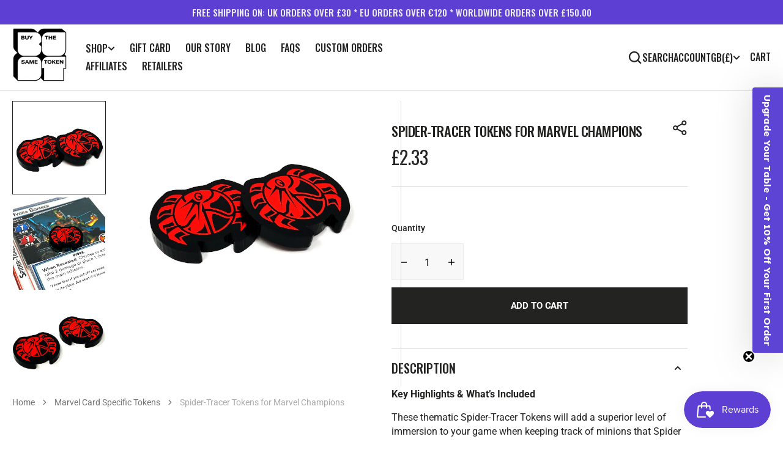

--- FILE ---
content_type: text/css
request_url: https://buythesametoken.com/cdn/shop/t/19/assets/section-categories-list.css?v=131502672461156877521731506710
body_size: -59
content:
.categories-list{position:relative;z-index:1;min-height:300px;display:flex}.categories-list.have-overlay:before{background:var(--category-list-color-overlay)}@media (min-width: 990px){.categories-list{min-height:640px}}.categories-list .categories-list__wrapper{display:flex;flex-direction:column;justify-content:center;height:100%}.categories-list .category-list__bg{z-index:-3}.categories-list .category-list__bg,.categories-list .category-list__img{position:absolute;left:0;top:0;width:100%;height:100%;transition:all var(--duration-long) ease}.categories-list .category-list__bg img,.categories-list .category-list__img img{width:100%;height:100%;object-fit:cover;object-position:center}.categories-list .category-list__subtitle{text-align:center;margin-bottom:2rem}.categories-list .category-list__list{display:flex;flex-wrap:wrap;justify-content:center;max-width:875px;margin:0 auto;padding:0}.categories-list .category-list__list li{list-style:none;padding:.6rem 1.2rem}.categories-list .category-list__list li.opacity .category-list__title{color:var(--category-list-color)}.categories-list .category-list__list li .category-list__title{transition:all var(--duration-long) ease;margin:0;text-align:center}@media (min-width: 990px){.categories-list .category-list__list li .category-list__title{text-align:left}}.categories-list .category-list__list li .category-list__title a{text-decoration:none;color:inherit;cursor:pointer}.categories-list .category-list__list li .category-list__img{z-index:-2;opacity:0;pointer-events:none}.categories-list .category-list__list li.active .category-list__img,.categories-list .category-list__list li:hover .category-list__img{opacity:1}@media screen and (min-width: 750px){.categories-list .category-list__list li{padding:1.2rem 2.4rem}}
/*# sourceMappingURL=/cdn/shop/t/19/assets/section-categories-list.css.map?v=131502672461156877521731506710 */


--- FILE ---
content_type: text/javascript
request_url: https://buythesametoken.com/cdn/shop/t/19/assets/multicolumn.js?v=25349587419087941151731506710
body_size: -495
content:
(function(){let swiperMulticolumn;const multicolumnSwipeEnabled=document.querySelector(".swiper--multicolumn"),addClasses=()=>{document.querySelectorAll(".multicolumn-list__item").forEach(slide=>{slide.classList.add("swiper-slide")})},initSlider=()=>{swiperMulticolumn=new Swiper(".swiper--multicolumn",{loop:!1,navigation:{nextEl:".swiper-button-next",prevEl:".swiper-button-prev"}})},destroySlider=()=>{const slides=document.querySelectorAll(".multicolumn-list__item");Array.isArray(swiperMulticolumn)?swiperMulticolumn.forEach(swiper=>{swiper.destroy(!0,!0)}):swiperMulticolumn.destroy(!0,!0),swiperMulticolumn=null,slides.forEach(slide=>{slide.removeAttribute("style"),slide.classList.remove("swiper-slide")})},initMulticolumn=()=>{const multicolumnSection=document.querySelector(".multicolumn-section");new ResizeObserver(entries=>{const[entry]=entries;entry.contentRect.width<991&&multicolumnSwipeEnabled?(addClasses(),initSlider()):swiperMulticolumn&&destroySlider()}).observe(multicolumnSection)};swiperMulticolumn&&destroySlider(),addClasses(),initMulticolumn(),initSlider(),document.addEventListener("shopify:section:load",function(){swiperMulticolumn&&destroySlider(),addClasses(),initMulticolumn(),initSlider()})})();
//# sourceMappingURL=/cdn/shop/t/19/assets/multicolumn.js.map?v=25349587419087941151731506710


--- FILE ---
content_type: text/javascript
request_url: https://buythesametoken.com/cdn/shop/t/19/assets/categories-list.js?v=115247981489775486241731506710
body_size: -606
content:
(function(){const hoverToggle=()=>{$(".category-list__list li").mouseover(function(){$(this).parent(".category-list__list").children("li").addClass("opacity").removeClass("active"),$(this).addClass("active").removeClass("opacity")})};document.addEventListener("shopify:section:load",function(){hoverToggle()}),hoverToggle()})();
//# sourceMappingURL=/cdn/shop/t/19/assets/categories-list.js.map?v=115247981489775486241731506710
